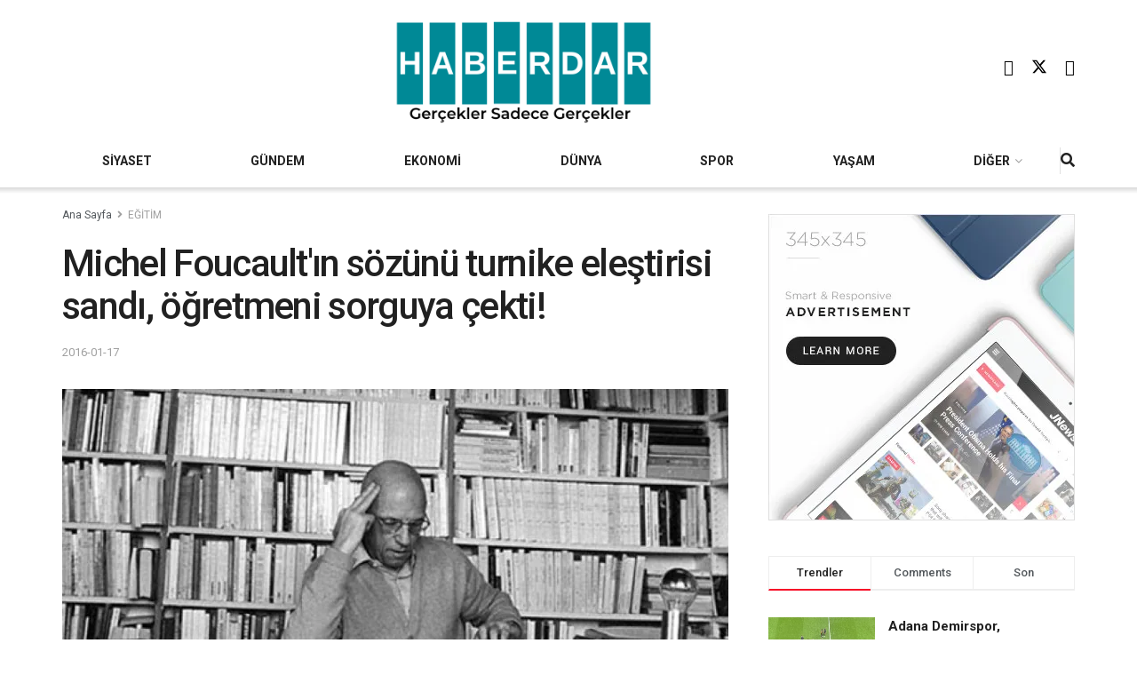

--- FILE ---
content_type: text/html; charset=UTF-8
request_url: https://haberdar.com/wp-admin/admin-ajax.php
body_size: 1414
content:
		<div class="tek " style="background: url('https://haberdar.com/wp-content/uploads/2026/01/ruyanin-bedeli-120-milyar-tl.webp');">
			<a href="https://haberdar.com/genel/sehir-hastanelerinde-ucretsiz-vaadi-rakamlara-takildi-6-hastanenin-bedeli-120-milyar-tl.html" alt="Şehir hastanelerinde ‘Ücretsiz’ vaadi rakamlara takıldı: 6 hastanenin bedeli 120 milyar TL" target="_blank" title="Şehir hastanelerinde ‘Ücretsiz’ vaadi rakamlara takıldı: 6 hastanenin bedeli 120 milyar TL">
				<div class="manset_header">
																			</div>
				<div class="manset_footer">
																<span class="baslik">Şehir hastanelerinde ‘Ücretsiz’ vaadi rakamlara takıldı: 6 hastanenin bedeli 120 milyar TL</span>
										</div>
			</a>
		</div>
				<div class="tek ilkdegil" style="background: url('https://haberdar.com/wp-content/uploads/2026/01/333-u9wd-1.webp');">
			<a href="https://haberdar.com/genel/prof-dr-bektas-marmaranin-altindaki-atesi-acikladi-deprem-tahminlerini-kokten-degistirebilir.html" alt="Prof. Dr. Bektaş Marmara’nın altındaki ateşi açıkladı: Deprem tahminlerini kökten değiştirebilir" target="_blank" title="Prof. Dr. Bektaş Marmara’nın altındaki ateşi açıkladı: Deprem tahminlerini kökten değiştirebilir">
				<div class="manset_header">
																			</div>
				<div class="manset_footer">
																<span class="baslik">Prof. Dr. Bektaş Marmara’nın altındaki ateşi açıkladı: Deprem tahminlerini kökten değiştirebilir</span>
										</div>
			</a>
		</div>
				<div class="tek ilkdegil" style="background: url('https://haberdar.com/wp-content/uploads/2026/01/cumhurbaskani-erdogan-ucagin-neden-dustugunu-seffaf-bir-sekilde-paylasacagiz_691c2967787a9.webp');">
			<a href="https://haberdar.com/genel/patronlardan-saraya-pes-pese-ziyaret-bu-kez-sabancilar-gitti.html" alt="Patronlardan Saray’a peş peşe ziyaret: Bu kez Sabancılar gitti" target="_blank" title="Patronlardan Saray’a peş peşe ziyaret: Bu kez Sabancılar gitti">
				<div class="manset_header">
																			</div>
				<div class="manset_footer">
																<span class="baslik">Patronlardan Saray’a peş peşe ziyaret: Bu kez Sabancılar gitti</span>
										</div>
			</a>
		</div>
				<div class="tek ilkdegil" style="background: url('https://haberdar.com/wp-content/uploads/2026/01/73459621_1004.webp');">
			<a href="https://haberdar.com/ekonomi/enflasyon-tekstil-ve-hazir-giyim-sektorunu-vurdu-2025-yilinda-4-bin-500den-fazla-sirket-kapandi-380-bin-kisi-isini-kaybetti.html" alt="Enflasyon, tekstil ve hazır giyim sektörünü vurdu: 2025 yılında 4 bin 500’den fazla şirket kapandı, 380 bin kişi işini kaybetti" target="_blank" title="Enflasyon, tekstil ve hazır giyim sektörünü vurdu: 2025 yılında 4 bin 500’den fazla şirket kapandı, 380 bin kişi işini kaybetti">
				<div class="manset_header">
																			</div>
				<div class="manset_footer">
																<span class="baslik">Enflasyon, tekstil ve hazır giyim sektörünü vurdu: 2025 yılında 4 bin 500’den fazla şirket kapandı, 380 bin kişi işini kaybetti</span>
										</div>
			</a>
		</div>
				<div class="tek ilkdegil" style="background: url('https://haberdar.com/wp-content/uploads/2026/01/7d2f61e6-3dc9-4a7f-8165-9e8a71bec52e.webp');">
			<a href="https://haberdar.com/genel/mehmet-akif-ersoyun-eski-esi-pinar-erbasin-show-tvdeki-isine-son-verildi.html" alt="Mehmet Akif Ersoy’un eski eşi Pınar Erbaş’ın Show TV’deki işine son verildi" target="_blank" title="Mehmet Akif Ersoy’un eski eşi Pınar Erbaş’ın Show TV’deki işine son verildi">
				<div class="manset_header">
																			</div>
				<div class="manset_footer">
																<span class="baslik">Mehmet Akif Ersoy’un eski eşi Pınar Erbaş’ın Show TV’deki işine son verildi</span>
										</div>
			</a>
		</div>
				<div class="tek ilkdegil" style="background: url('https://haberdar.com/wp-content/uploads/2026/01/erdogan-in-mektup-arkadasina-yasa-disi-bahis-gozaltisi.webp');">
			<a href="https://haberdar.com/genel/erdoganin-mektup-arkadasi-yasa-disi-bahisten-gozaltinda.html" alt="Erdoğan’ın mektup arkadaşı yasa dışı bahisten gözaltında" target="_blank" title="Erdoğan’ın mektup arkadaşı yasa dışı bahisten gözaltında">
				<div class="manset_header">
																			</div>
				<div class="manset_footer">
																<span class="baslik">Erdoğan’ın mektup arkadaşı yasa dışı bahisten gözaltında</span>
										</div>
			</a>
		</div>
				<div class="tek ilkdegil" style="background: url('https://haberdar.com/wp-content/uploads/2026/01/1768805206946-yoksulluk-2.jpg');">
			<a href="https://haberdar.com/ekonomi/kuresel-esitsizlik-derinlesiyor-milyarder-sayisi-rekor-kirarken-dunyanin-yarisi-yoksulluk-icerisinde.html" alt="Küresel eşitsizlik derinleşiyor: Milyarder sayısı rekor kırarken dünyanın yarısı yoksulluk içerisinde" target="_blank" title="Küresel eşitsizlik derinleşiyor: Milyarder sayısı rekor kırarken dünyanın yarısı yoksulluk içerisinde">
				<div class="manset_header">
																			</div>
				<div class="manset_footer">
																<span class="baslik">Küresel eşitsizlik derinleşiyor: Milyarder sayısı rekor kırarken dünyanın yarısı yoksulluk içerisinde</span>
										</div>
			</a>
		</div>
				<div class="tek ilkdegil" style="background: url('https://haberdar.com/wp-content/uploads/2026/01/saat.jpg');">
			<a href="https://haberdar.com/genel/9-2-milyonlugu-cikardi-19-milyonluk-saati-takti.html" alt="9.2 milyonluğu çıkardı 19 milyonluk saati taktı" target="_blank" title="9.2 milyonluğu çıkardı 19 milyonluk saati taktı">
				<div class="manset_header">
																			</div>
				<div class="manset_footer">
																<span class="baslik">9.2 milyonluğu çıkardı 19 milyonluk saati taktı</span>
										</div>
			</a>
		</div>
				<div class="tek ilkdegil" style="background: url('https://haberdar.com/wp-content/uploads/2026/01/trump-gronland-2432360.jpg');">
			<a href="https://haberdar.com/dunya/trumptan-gronland-paylasimi-danimarka-20-yildir-hicbir-sey-yapmadi-simdi-zamani-geldi-ve-yapilacak.html" alt="Trump’tan ‘Grönland’ paylaşımı: Danimarka 20 yıldır hiçbir şey yapmadı, şimdi zamanı geldi ve yapılacak" target="_blank" title="Trump’tan ‘Grönland’ paylaşımı: Danimarka 20 yıldır hiçbir şey yapmadı, şimdi zamanı geldi ve yapılacak">
				<div class="manset_header">
																			</div>
				<div class="manset_footer">
																<span class="baslik">Trump’tan ‘Grönland’ paylaşımı: Danimarka 20 yıldır hiçbir şey yapmadı, şimdi zamanı geldi ve yapılacak</span>
										</div>
			</a>
		</div>
				<div class="tek ilkdegil" style="background: url('https://haberdar.com/wp-content/uploads/2026/01/adf6db96-e448-416f-9a23-ed7204b1a061.webp');">
			<a href="https://haberdar.com/genel/canakkalede-sifre-calan-mustahdem-universitenin-rektoruyle-ayni-karede.html" alt="Çanakkale’de şifre çalan müstahdem, üniversitenin rektörüyle aynı karede" target="_blank" title="Çanakkale’de şifre çalan müstahdem, üniversitenin rektörüyle aynı karede">
				<div class="manset_header">
																			</div>
				<div class="manset_footer">
																<span class="baslik">Çanakkale’de şifre çalan müstahdem, üniversitenin rektörüyle aynı karede</span>
										</div>
			</a>
		</div>
		